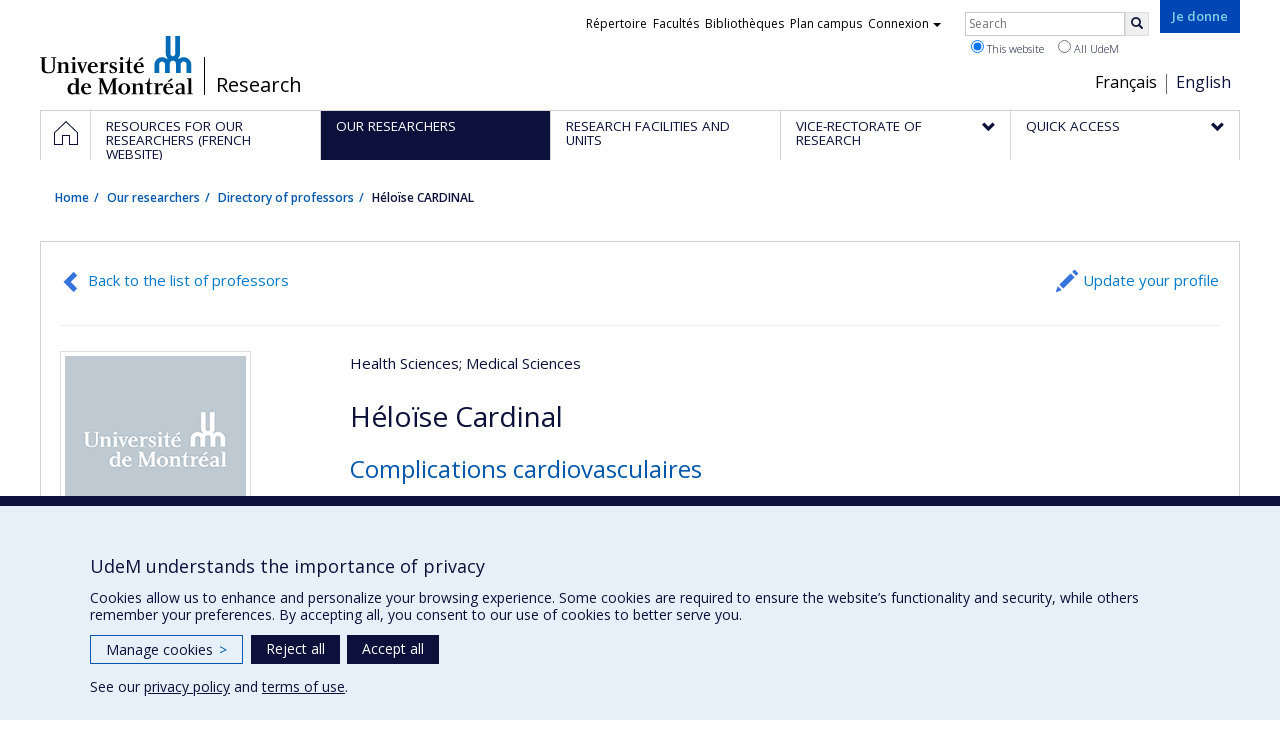

--- FILE ---
content_type: text/html; charset=utf-8
request_url: https://recherche.umontreal.ca/en/english/our-researchers/professors-directory/researcher/is/in16504/
body_size: 11074
content:
<!DOCTYPE html>
<html lang="en">
<head>
<meta http-equiv="X-UA-Compatible" content="IE=edge" />
<meta name="viewport" content="width=device-width, initial-scale=1" />
<link rel="apple-touch-icon" sizes="180x180" href="/apple-touch-icon.png">
<link rel="icon" type="image/png" sizes="32x32" href="/favicon-32x32.png">
<link rel="icon" type="image/png" sizes="16x16" href="/favicon-16x16.png">
<link rel="manifest" href="/site.webmanifest">
<link rel="mask-icon" href="/safari-pinned-tab.svg" color="#006bb6">

<meta charset="utf-8">
<!-- 
	This website is powered by TYPO3 - inspiring people to share!
	TYPO3 is a free open source Content Management Framework initially created by Kasper Skaarhoj and licensed under GNU/GPL.
	TYPO3 is copyright 1998-2019 of Kasper Skaarhoj. Extensions are copyright of their respective owners.
	Information and contribution at https://typo3.org/
-->



<title>Héloïse CARDINAL - La recherche - Université de Montréal</title>
<meta name="generator" content="TYPO3 CMS">
<meta name="robots" content="index,follow">
<meta name="google" content="notranslate">
<meta name="apple-mobile-web-app-capable" content="no">


<link rel="stylesheet" type="text/css" href="https://fonts.googleapis.com/css?family=Open+Sans:400,400italic,300italic,300,600,600italic,700,700italic,800,800italic&amp;subset=latin,latin-ext" media="all">
<link rel="stylesheet" type="text/css" href="/typo3temp/udemlessc/lessphp_acb593ec9efb1e1f6044d63c2fae2282f1ea7d9f.css?1732795810" media="all">
<link rel="stylesheet" type="text/css" href="/typo3temp/udemlessc/lessphp_6b23d5f906bd70310b9d42abb17e29c590c6be72.css?1676577972" media="all">
<link rel="stylesheet" type="text/css" href="/typo3conf/ext/udem_vendor/Resources/Public/fancybox-3.5.2/jquery.fancybox.min.css?1584034618" media="all">
<link rel="stylesheet" type="text/css" href="/typo3temp/udemlessc/lessphp_a844548a00dfbed276d65e92b0aed11a6d730f62.css?1676577972" media="all">
<link rel="stylesheet" type="text/css" href="/typo3temp/udemlessc/lessphp_86f9883e0e0ae5920802680f44f5c843556413d0.css?1676577972" media="all">
<link rel="stylesheet" type="text/css" href="/typo3temp/udemlessc/lessphp_b87de9c81e138db381dcb6d89cfe9f182387c3a9.css?1676577972" media="all">
<link rel="stylesheet" type="text/css" href="/typo3temp/assets/compressed/merged-5e77aeddd93dd6c9793851ab2de72111-3a34a98bdc02aaca6530d3e31e737261.css?1676577972" media="all">




<script src="/typo3conf/ext/udem_vendor/Resources/Public/underscore-1.8.3/underscore.min.js?1584034624" type="text/javascript"></script>
<script src="/typo3conf/ext/udem_vendor/Resources/Public/jquery-3.5.1/jquery.min.js?1604402777" type="text/javascript"></script>
<script src="/typo3temp/assets/compressed/merged-59071038be6fefd6305acfe279d5b796-5f19aba6b5663835dee6885531e3efd7.js?1661855556" type="text/javascript"></script>
<script src="/typo3conf/ext/udem_vendor/Resources/Public/bootstrap-3.3.7/js/bootstrap.min.js?1584034617" type="text/javascript"></script>
<script src="/typo3conf/ext/udem_vendor/Resources/Public/classList.js-1.2.20180112/classList.min.js?1584034618" type="text/javascript"></script>
<script src="/typo3conf/ext/udem_vendor/Resources/Public/h5o-js-0.11/outliner.min.js?1584034619" type="text/javascript"></script>
<script src="/typo3conf/ext/udem_bootstrap/Resources/Public/udem-bootstrap.js?1616668816" type="text/javascript"></script>
<script src="/typo3conf/ext/udem_bootstrap/Resources/Public/udem-bootstrap-video.js?1584034592" type="text/javascript"></script>
<script src="/typo3conf/ext/udem_bootstrap/Resources/Public/udem-gallerie.js?1589452388" type="text/javascript"></script>
<script src="/typo3conf/ext/udem_vendor/Resources/Public/fancybox-3.5.2/jquery.fancybox.min.js?1584034618" type="text/javascript"></script>
<script src="/typo3conf/ext/udem_bootstrap/Resources/Public/udem-social.js?1584034592" type="text/javascript"></script>
<script src="/typo3conf/ext/udem_bootstrap/Resources/Public/udem-instagram.js?1584034592" type="text/javascript"></script>
<script src="/typo3conf/ext/udem_bootstrap/Resources/Public/udem-alertes.js?1604402777" type="text/javascript"></script>
<script src="/typo3conf/ext/udem_vendor/Resources/Public/localforage-1.7.2/dist/localforage.min.js?1584034620" type="text/javascript"></script>
<script src="/typo3conf/ext/udem_profs/Resources/Public/udem-profs.js?1584034610" type="text/javascript"></script>
<script src="/typo3conf/ext/udem_sadvr/Resources/Public/udem-sadvr.js?1584034612" type="text/javascript"></script>
<script src="/typo3conf/ext/udem_vendor/Resources/Public/awesomplete-1.1.2/awesomplete.min.js?1584034616" type="text/javascript"></script>
<script src="/typo3conf/ext/udem_vitrine/Resources/Public/udem-vitrine.js?1604402777" type="text/javascript"></script>



<meta name="og:title" content="Researcher" /><meta name="og:url" content="https://recherche.umontreal.ca/en/english/our-researchers/professors-directory/researcher/is/in29222/" /><meta name="og:locale" content="en_CA" /><meta name="og:site_name" content="La recherche - Université de Montréal" />

</head>
<body>

    <div id="udem-urgence-bcrp" style="display:none;" data-udem-urgence-endpoint="https://urgence.umontreal.ca/urgence-udem.json"  data-udem-urgence-nocss></div>
    <script async src="https://urgence.umontreal.ca/typo3conf/ext/udem_urgence/Resources/Public/JavaScript/udem-urgence-bcrp.js"></script>
<a class="sr-only sr-only-focusable" href="#udem-primary-contents">Passer au contenu</a>


    


<header id="udem-header">
  <div class="container">

    <h1>
      <a href="https://www.umontreal.ca/" target="_blank" id="udem-header-logo">Université de Montréal</a>
      <span id="udem-header-logo-separator"></span>
      <small id="udem-header-title">
        <span class="sep">/</span>
        <a href="/en/accueil/">Research</a>
      </small>
    </h1>

    <a href="https://formulairereseau.umontreal.ca/site/Donation2?df_id=1560&amp;1560.donation=form1&amp;mfc_pref=T&amp;s_locale=fr_CA" title="Faire un don à l’Université de Montréal" target="_blank" class="udem-je-donne"><span>Je donne</span></a>

    <nav id="udem-phone-menu">
      
      <a class="udem-phone-menu-primary" href="#udem-primary-nav">
        <b><span></span><span></span><span></span></b>
        <span class="sr-only">Menu</span>
      </a>
      

      
      <a class="udem-phone-menu-search" href="#udem-search-menu">
        <span class="glyphicon glyphicon-search" title="Rechercher"></span>
        <span class="sr-only">Rechercher</span>
      </a>
      

      
      <a class="udem-phone-menu-links" href="#udem-links-menu">
        <span class="glyphicon glyphicon-bookmark"></span>
        <span class="sr-only">Liens UdeM</span>
      </a>
      

      
      <a class="udem-phone-menu-langs" href="#udem-langs-menu">
        <span class="glyphicon glyphicon-globe"></span>
        <span class="sr-only">Langues</span>
      </a>
      

      

      
    </nav>

    
        
      

    
    <nav id="udem-langs-menu">
      <h2 class="sr-only">Choix de la langue</h2>
      <ul class="nav">
        <li><a href="/en/accueil/" lang="fr">Français</a></li><li class="active"><a href="/en/english/home/" lang="en">English</a></li>
      </ul>
    </nav>
    

    
    <nav id="udem-links-menu">
      <h2 class="sr-only">Liens externes</h2>
      <ul class="nav"><li><a href="https://www.umontreal.ca/#udemwww-search-personne" target="_blank"><span>Répertoire</span></a></li><li><a href="https://www.umontreal.ca/facultes-et-ecoles/" target="_blank"><span>Facultés</span></a></li><li><a href="https://bib.umontreal.ca/" target="_blank"><span>Bibliothèques</span></a></li><li><a href="https://plancampus.umontreal.ca/" target="_blank"><span>Plan campus</span></a></li><li class="dropdown">
        <a href="#" class="dropdown-toggle" data-toggle="dropdown">Connexion<span class="caret"></span></a>
        <ul class="dropdown-menu" role="menu"><li><a href="https://monudem.umontreal.ca/" target="_blank"><span>Mon UdeM</span></a></li><li><a href="https://studium.umontreal.ca/" target="_blank"><span>StudiUM</span></a></li><li><a href="https://outlook.umontreal.ca/" target="_blank"><span>Mon courriel</span></a></li></ul>
      </li><li><a href="https://formulairereseau.umontreal.ca/site/Donation2?df_id=1560&amp;1560.donation=form1&amp;mfc_pref=T&amp;s_locale=fr_CA" title="Faire un don à l’Université de Montréal" target="_blank" class="udem-je-donne"><span>Give now</span></a></li></ul>
    </nav>
    


    
    <div id="udem-search-menu">
      <h2 class="sr-only">Rechercher</h2>
          <form method="get" action="https://google.com/cse" class="udem-search-form">

    <input type="hidden" name="cx" value="011926736769028447783:qlpu3so2kqq" />
    <input type="hidden" name="sa.x" value="23" />
    <input type="hidden" name="sa.y" value="10" />
    <input type="hidden" name="ie" value="UTF-8" />

    <div class="clearfix">
      <input type="text" name="q" value="" class="udem-search-input" placeholder="Search" />
      <button type="submit" class="udem-search-button" title="Rechercher" aria-label="Rechercher">
        <span class="glyphicon glyphicon-search"></span>
        <span class="sr-only sr-only-focusable">Search</span>
      </button>
    </div>

    <div class="clearfix">
      <label>
        <input type="radio" name="scope" value="recherche.umontreal.ca" checked="checked" />
        This website
      </label>
      <label>
        <input type="radio" name="scope" value="umontreal.ca" />
        All UdeM
      </label>
    </div>
  </form>
    </div>
    

  </div>
</header>

<div id="udem-primary-nav">
  <nav class="container">
    <h2 class="sr-only">Navigation principale</h2>
    <ul class="nav"><li class="home"><a href="/en/accueil/" title="Home"><span><svg xmlns="http://www.w3.org/2000/svg" viewBox="0 0 1024 1024" aria-hidden="true" focusable="false">
  <path d="m512 0L0 489.69V1024h384V640h256v384h384V489.69zm0 60.331l469.33 447.57v473.43H682.66v-384H341.33v384H42.66v-473.43z"></path>
</svg><span class="hidden-md hidden-lg">Accueil</span><span class="hidden-xs hidden-sm sr-only">Home</span></a></li><li><a href="/ressources-pour-les-equipes-de-recherche/" class="p39102"><span><span>Resources for our researchers (French website)</span></span></a></li><li class="active"><a href="/english/our-researchers/" class="p39374"><span><span>Our researchers</span></span></a></li><li><a href="/english/research-facilities-and-units/find-a-research-facility-or-unit/" class="p39154"><span><span>Research facilities and units</span></span></a></li><li class="has-sub"><a href="/english/vice-rectorate-of-research/mission/" class="p6088"><span><span>Vice-Rectorate of Research</span></span></a><ul class="sub-menu"><li><a href="/english/vice-rectorate-of-research/mission/"><span>Mission</span></a></li><li><a href="/english/vice-rectorate-of-research/the-team-of-vice-rectorate/"><span>The team of Vice-Rectorate</span></a></li><li><a href="/english/vice-rectorate-of-research/ten-sectors-of-excellence/"><span>Ten sectors of excellence</span></a></li><li><a href="/english/vice-rectorate-of-research/strategic-initiatives/"><span>Strategic Initiatives</span></a></li></ul></li><li class="has-sub"><a href="/english/quick-access/" class="p39155"><span><span>Quick access</span></span></a><ul class="sub-menu"><li><a href="/qui-fait-quoi/"><span>Staff directory (French website)</span></a></li><li><a href="/nous-trouver/"><span>Find us (French website)</span></a></li><li><a href="https://saml.authentification.umontreal.ca/my.policy" target="_blank"><span>Synchro recherche</span></a></li><li><a href="/compas/"><span>compas</span></a></li><li><a href="/english/quick-access/news/"><span>News</span></a></li></ul></li></ul>
  </nav>
</div>











<section class="main-bandeau">
    <div class="container">
        <div class="content-border"><!--TYPO3SEARCH_begin--><!--TYPO3SEARCH_end--></div>
    </div>
</section>


<section id="udem-primary-contents" class="main-section">
    <div class="container">
      
      <div id="udem-breadcrumb">

        

        <ul class="breadcrumb"><li class="home"><a href="/en/accueil/">Home</a></li><li><a href="/en/english/our-researchers/our-researchers/">Our researchers</a></li><li><a href="/en/english/our-researchers/professors-directory/">Directory of professors</a></li><li class="active">Héloïse CARDINAL</li></ul>
      </div>
      


    

    
        

            

            <div class="row">
              <div class="col-md-12">
                
                <section class="content-main"><!--TYPO3SEARCH_begin--><div id="c57091" class="csc-frame csc-frame-default CType-list list_type-tx_udemvitrine section_frame-101">
<div class="udemvitrine-show-professeur">

  <div class="udemvitrine-header-links">
    <a href="/en/english/our-researchers/professors-directory/" class="udemvitrine-backto-search btn btn-link" data-udemvitrine-kernel="professeur">Back to the list of professors</a>
          <a class="linkto-edition-professeur btn btn-link" href="https://www.recherche.umontreal.ca/vitrine/saisieProfil/chercheurDashboard?chercheurID=2925" title="Update your profile">Update your profile</a>
        <hr/>
  </div>


<div class="carte-visite">

<div class="visuelOfficiel">
      <img class="img-thumbnail" src="/typo3conf/ext/udem_vitrine/Resources/Public/Images/image-generique.png" />
  </div>





  <div class="secteursRecherche">
    <span>Health Sciences</span><span>; Medical Sciences</span>  </div>


<h1>Héloïse Cardinal</h1>


  <h2 class="phrasesCles">
        <span>Complications cardiovasculaires</span>
      </h2>



  <div class="affiliations">
    <dl>
                  <dt class="fonction">Professeure titulaire de clinique</dt>
        <dd class="uniteAdministrative">
            <p>Faculté de médecine - Département de médecine</p>
                                    <p><a href="tel:"></a></p>
            
                        <p><a href="mailto:heloise.cardinal@umontreal.ca">heloise.cardinal@umontreal.ca</a></p>
                    </dd>
              </dl>
  </div>






  <div class="courriels">
        Secondary email:
              <span>
        <a href="mailto:heloise.cardinal.chum@ssss.gouv.qc.ca">heloise.cardinal.chum@ssss.gouv.qc.ca</a>
        <span class="cat">(Personnel)</span>
      </span>
        </ul>
  </div>


  <ul class="udemvitrine-presence-web">
        <li><a href="https://deptmed.umontreal.ca/departement/les-professeurs/profil/cardinal-heloise/in16504/"
           title="Page professionnelle (faculté,département,école)"
           data-idcategorie="13">Page professionnelle (faculté,département,école)</a>
    </li>
        <li><a href="https://www.chumontreal.qc.ca/crchum/chercheurs/heloise-cardinal"
           title="Site web de l’unité de recherche"
           data-idcategorie="14">Site web de l’unité de recherche</a>
    </li>
      </ul>

</div>




<div class="udemvitrine-tabs">

  <div class="row">
    <div class="col-md-8">
      <div class="tab-content">

        <div id="udemvitrine-show-professeurs-portrait-tab-57091">
          
<h1>Profile</h1>



<div class="udemvitrine-accordeon">
  <h2 class="expanded">Biography</h2>
  <div class="collapse in">
        <div><p>La Dre Héloïse Cardinal a effectué sa formation prédoctorale à l’Université de Sherbrooke. Elle a complété sa formation en néphrologie à l’Université de Montréal et par la suite une maîtrise et un doctorat en épidémiologie et biostatistique à.l’Université McGill. Dre Cardinal s’intéresse aux biomarqueurs d’insulte vasculaire et à leur utilité clinique en néphrologie et en transplantation. Elle a participé activement à la caractérisation des anticorps anti-LG3 et à l’étude de leur rôle chez les patients greffés. Elle s’attarde maintenant à caractériser l’utilité clinique des anti-LG3 en post-greffe rénale et à mieux comprendre les facteurs permissifs de l’impact des anti-LG3 sur les vaisseaux sanguins. Outre la chaire, son programme de recherche est supporté par le Fonds de recherche du Québec – santé, la Fondation canadienne du rein et le Centre de recherche du CHUM.</p></div>
      </div>
</div>






<div class="udemvitrine-accordeon">
  <h2 class="expanded">For more information…</h2>
  <div class="collapse in">
    <ul>
          <li>
        <a href="https://ici.radio-canada.ca/ohdio/premiere/emissions/les-annees-lumiere/episodes/382527/audio-fil-du-dimanche-4-juin-2017/8">04-06-2017 La distributrice d&#039;organe</a>
        <div></div>
      </li>
          <li>
        <a href="https://quartierlibre.ca/lia-pour-ameliorer-ses-chances/">01-06-2018 L&#039;IA pour améliorer ses chances</a>
        <div></div>
      </li>
        </ul>
  </div>
</div>
        </div>

        <div id="udemvitrine-show-professeurs-affiliations-tab-57091">
          
<h1>Affiliations and responsabilities</h1>


<div class="udemvitrine-accordeon">
  <h2 class="expanded">Research affiliations</h2>
  <div class="collapse in" aria-expanded="true">
        <h3>Research units</h3>
            <h4>Membre</h4>
      <ul>
              <li>
                <a href="https://recherche.umontreal.ca/nos-chercheurs/repertoire-des-unites-de-recherche/unite/is/ur13630/"><b>CRCHUM</b> — Centre de recherche du Centre hospitalier de l’Université de Montréal</a>
      </li>
              <li>
                <a href="https://recherche.umontreal.ca/nos-chercheurs/repertoire-des-unites-de-recherche/unite/is/ur13925/">Chaire Shire en néphrologie, transplantation et régénération rénales de l&#039;Université de Montréal</a>
      </li>
              </ul>
          
    
    
  </div>
</div>






        </div>

        <div id="udemvitrine-show-professeurs-enseignement-tab-57091">
          
<h1>
    Teaching and supervision
    </h1>







<div class="udemvitrine-accordeon">
  <h2 class="expanded">Student supervision</h2>
  <div class="collapse in" aria-expanded="true">

    
        <h3>Theses and dissertation supervision (Papyrus Institutional Repository)</h3>
    <div class="udemvitrine-simplelist">
            <div>
          <div class="date">
            2021
            
          </div>
          <h4>
            <a href="http://hdl.handle.net/1866/26320" target="blank">Characterization of microvascular stress and cell death responses triggered by renal ischemia-reperfusion injury and their roles in progressive fibrosis</a>
          </h4>
          <div class="contenu">
                        <div><strong>Graduate :</strong> Lan, Shanshan<br /><strong>Cycle :</strong>  Doctoral<br /><strong>Grade :</strong> Ph. D.</div>
                      </div>
      </div>
            <div>
          <div class="date">
            2018
            
          </div>
          <h4>
            <a href="http://hdl.handle.net/1866/20238" target="blank">Signification de la mort cellulaire dans l’insuffisance rénale aiguë et la fibrose causée par ischémie-reperfusion</a>
          </h4>
          <div class="contenu">
                        <div><strong>Graduate :</strong> Yang, Bing<br /><strong>Cycle :</strong>  Doctoral<br /><strong>Grade :</strong> Ph. D.</div>
                      </div>
      </div>
          </div>
    

    

    

    
  </div>
</div>









        </div>

        <div id="udemvitrine-show-professeurs-projets-tab-57091">
          
<h1>Projects</h1>


  
<div class="udemvitrine-accordeon">
  <h2 class="expanded">
          Research projects
      </h2>

  <div class="collapse in" aria-expanded="true">
    <div class="udemvitrine-simplelist">

            <div>
        <div class="date">
          2022
           - 2029
        </div>
        <h3>The molecular heritage of vascular injury: Apoptotic exosomes as drivers of renal inflammation and dysfunction</h3>

        
        
                <div class="udemvitrine-projet-organismes-financement">
          <span>Funding sources:</span>
                      
            IRSC/Instituts de recherche en santé du Canada
                  </div>
        <div class="udemvitrine-projet-programmes-financement">
          <span>Grant programs:</span>
                      
            PVXXXXXX-(PJT) Subvention Projet
                  </div>
        
        
        
        
      </div>
            <div>
        <div class="date">
          2022
           - 2028
        </div>
        <h3>Impact of vascular injury derived exosomes on Lupus Nephritis</h3>

                <div class="udemvitrine-projet-chercheur-principal">
          <span>Lead researcher :</span>
                      
                          <a href="/en/english/our-researchers/professors-directory/researcher/is/in31940/">Mélanie Dieudé</a>
                              </div>
        
                <div class="udemvitrine-projet-co-chercheur">
          <span>Co-researchers :</span>
                      
                          <span>Héloïse Cardinal</span>
                                  , 
                          <a href="/en/english/our-researchers/professors-directory/researcher/">Paul Fortin</a>
                                  , 
                          <a href="/en/english/our-researchers/professors-directory/researcher/">Éric Boilard</a>
                              </div>
        
                <div class="udemvitrine-projet-organismes-financement">
          <span>Funding sources:</span>
                      
            IRSC/Instituts de recherche en santé du Canada
                  </div>
        <div class="udemvitrine-projet-programmes-financement">
          <span>Grant programs:</span>
                      
            PVXXXXXX-(PJT) Subvention Projet
                  </div>
        
        
        
        
      </div>
            <div>
        <div class="date">
          2023
           - 2026
        </div>
        <h3>Intégrer la caractérisation de biomarqueurs et l&#039;intelligence artificielle à la prise de décision clinique en transplantation rénale</h3>

                <div class="udemvitrine-projet-chercheur-principal">
          <span>Lead researcher :</span>
                      
                          <span>Héloïse Cardinal</span>
                              </div>
        
        
                <div class="udemvitrine-projet-organismes-financement">
          <span>Funding sources:</span>
                      
            FRQS/Fonds de recherche du Québec - Santé (FRSQ)
                  </div>
        <div class="udemvitrine-projet-programmes-financement">
          <span>Grant programs:</span>
                      
            PVXXXXXX-Bourse de chercheur-boursier clinicien : Senior
                  </div>
        
        
        
        
      </div>
            <div>
        <div class="date">
          2021
           - 2024
        </div>
        <h3>Calcineurin Inhibitor in NEuRoloGically deceased donors to decrease kidney delaYed graft function trial (CINERGY) - Vanguard.</h3>

        
        
                <div class="udemvitrine-projet-organismes-financement">
          <span>Funding sources:</span>
                      
            IRSC/Instituts de recherche en santé du Canada
                  </div>
        <div class="udemvitrine-projet-programmes-financement">
          <span>Grant programs:</span>
                      
            PVXXXXXX-(PJT) Subvention Projet
                  </div>
        
        
        
        
      </div>
            <div>
        <div class="date">
          2018
           - 2024
        </div>
        <h3>Characterization of endothelial cell death biomarkers for better prediction and prevention of renal fibrosis triggered by acute kidney injury</h3>

                <div class="udemvitrine-projet-chercheur-principal">
          <span>Lead researcher :</span>
                      
                          <a href="/en/english/our-researchers/professors-directory/researcher/is/in14906/">Marie-Josée Hébert</a>
                                  , 
                          <span>Héloïse Cardinal</span>
                              </div>
        
                <div class="udemvitrine-projet-co-chercheur">
          <span>Co-researchers :</span>
                      
                          <a href="/en/english/our-researchers/professors-directory/researcher/is/in14825/">Pierre Thibault</a>
                                  , 
                          <a href="/en/english/our-researchers/professors-directory/researcher/">Antony Jevnikar</a>
                                  , 
                          <a href="/en/english/our-researchers/professors-directory/researcher/">Zhuxu Zhang</a>
                              </div>
        
                <div class="udemvitrine-projet-organismes-financement">
          <span>Funding sources:</span>
                      
            IRSC/Instituts de recherche en santé du Canada
                  </div>
        <div class="udemvitrine-projet-programmes-financement">
          <span>Grant programs:</span>
                      
            PVXXXXXX-(PJT) Subvention Projet
                  </div>
        
        
        
        
      </div>
            <div>
        <div class="date">
          2016
           - 2023
        </div>
        <h3>The molecular heritage of vascular injury: Roles in rejection and renal failure</h3>

                <div class="udemvitrine-projet-chercheur-principal">
          <span>Lead researcher :</span>
                      
                          <a href="/en/english/our-researchers/professors-directory/researcher/is/in14906/">Marie-Josée Hébert</a>
                              </div>
        
                <div class="udemvitrine-projet-co-chercheur">
          <span>Co-researchers :</span>
                      
                          <a href="/en/english/our-researchers/professors-directory/researcher/is/in13879/">François Madore</a>
                                  , 
                          <a href="/en/english/our-researchers/professors-directory/researcher/is/in14825/">Pierre Thibault</a>
                                  , 
                          <span>Héloïse Cardinal</span>
                              </div>
        
                <div class="udemvitrine-projet-organismes-financement">
          <span>Funding sources:</span>
                      
            IRSC/Instituts de recherche en santé du Canada
                  </div>
        <div class="udemvitrine-projet-programmes-financement">
          <span>Grant programs:</span>
                      
            PVXXXXXX-(PJT) Subvention Projet
                  </div>
        
        
        
        
      </div>
            <div>
        <div class="date">
          2019
           - 2022
        </div>
        <h3>Age-dependent sex differences in graft and patient outcomes among solid organ transplant recipients</h3>

                <div class="udemvitrine-projet-chercheur-principal">
          <span>Lead researcher :</span>
                      
                          <span>Héloïse Cardinal</span>
                              </div>
        
                <div class="udemvitrine-projet-co-chercheur">
          <span>Co-researchers :</span>
                      
                          <a href="/en/english/our-researchers/professors-directory/researcher/">Bethany Joy Foster</a>
                              </div>
        
                <div class="udemvitrine-projet-organismes-financement">
          <span>Funding sources:</span>
                      
            IRSC/Instituts de recherche en santé du Canada
                  </div>
        <div class="udemvitrine-projet-programmes-financement">
          <span>Grant programs:</span>
                      
            PVXXXXXX-(PJT) Subvention Projet
                  </div>
        
        
        
        
      </div>
            <div>
        <div class="date">
          2019
           - 2022
        </div>
        <h3>Améliorer la fonction et la survie des greffes rénales par la caractérisation de biomarqueurs de dommage vasculaire et le développement d&#039;aides décisionnelles</h3>

                <div class="udemvitrine-projet-chercheur-principal">
          <span>Lead researcher :</span>
                      
                          <span>Héloïse Cardinal</span>
                              </div>
        
        
                <div class="udemvitrine-projet-organismes-financement">
          <span>Funding sources:</span>
                      
            FRQS/Fonds de recherche du Québec - Santé (FRSQ)
                  </div>
        <div class="udemvitrine-projet-programmes-financement">
          <span>Grant programs:</span>
                      
            PVXXXXXX-Bourse de chercheur-boursier clinicien : Junior 2
                  </div>
        
        
        
        
      </div>
            <div>
        <div class="date">
          2019
           - 2021
        </div>
        <h3>Early detection of potential organ donors using machine learning algorithms compared to traditional epidemiological approaches: Phase 1 of the COMPASS Network.</h3>

                <div class="udemvitrine-projet-chercheur-principal">
          <span>Lead researcher :</span>
                      
                          <a href="/en/english/our-researchers/professors-directory/researcher/is/in30850/">Michaël Chassé</a>
                              </div>
        
                <div class="udemvitrine-projet-co-chercheur">
          <span>Co-researchers :</span>
                      
                          <a href="/en/english/our-researchers/professors-directory/researcher/is/in15276/">Marie-Chantal Fortin</a>
                                  , 
                          <span>Héloïse Cardinal</span>
                                  , 
                          <a href="/en/english/our-researchers/professors-directory/researcher/">Frédérick D&#039;Aragon</a>
                                  , 
                          <a href="/en/english/our-researchers/professors-directory/researcher/">Maureen Ora Meade</a>
                              </div>
        
                <div class="udemvitrine-projet-organismes-financement">
          <span>Funding sources:</span>
                      
            IRSC/Instituts de recherche en santé du Canada
                  </div>
        <div class="udemvitrine-projet-programmes-financement">
          <span>Grant programs:</span>
                      
            PVXXXXXX-Partenariats nationaux - IRSC/FRQS transplantation
                  </div>
        
        
        
        
      </div>
            <div>
        <div class="date">
          2016
           - 2021
        </div>
        <h3>The molecular heritage of vascular injury: Roles in rejection and renal failure</h3>

        
                <div class="udemvitrine-projet-co-chercheur">
          <span>Co-researchers :</span>
                      
                          <a href="/en/english/our-researchers/professors-directory/researcher/is/in13879/">François Madore</a>
                                  , 
                          <a href="/en/english/our-researchers/professors-directory/researcher/is/in14825/">Pierre Thibault</a>
                                  , 
                          <a href="/en/english/our-researchers/professors-directory/researcher/is/in14906/">Marie-Josée Hébert</a>
                                  , 
                          <span>Héloïse Cardinal</span>
                              </div>
        
                <div class="udemvitrine-projet-organismes-financement">
          <span>Funding sources:</span>
                      
            IRSC/Instituts de recherche en santé du Canada
                  </div>
        <div class="udemvitrine-projet-programmes-financement">
          <span>Grant programs:</span>
                      
            PVXXXXXX-(PJT) Subvention Projet
                  </div>
        
        
        
        
      </div>
            <div>
        <div class="date">
          2018
           - 2019
        </div>
        <h3>Data-driven Transplantation Science</h3>

                <div class="udemvitrine-projet-chercheur-principal">
          <span>Lead researcher :</span>
                      
                          <a href="/en/english/our-researchers/professors-directory/researcher/is/in13599/">Yoshua Bengio</a>
                              </div>
        
                <div class="udemvitrine-projet-co-chercheur">
          <span>Co-researchers :</span>
                      
                          <span>Héloïse Cardinal</span>
                                  , 
                          <a href="/en/english/our-researchers/professors-directory/researcher/">Andrea Lodi</a>
                              </div>
        
                <div class="udemvitrine-projet-organismes-financement">
          <span>Funding sources:</span>
                      
            SPIIE/Secrétariat des programmes interorganismes à l’intention des établissements
                  </div>
        <div class="udemvitrine-projet-programmes-financement">
          <span>Grant programs:</span>
                      
            PVXXXXXX-Fonds d&#039;excellence en recherche Apogée Canada/Projet de recherche
                  </div>
        
        
        
        
      </div>
            <div>
        <div class="date">
          2016
           - 2018
        </div>
        <h3>The canadian National Transplant Research Program : Increasing donation and improving transplantation outcomes</h3>

                <div class="udemvitrine-projet-chercheur-principal">
          <span>Lead researcher :</span>
                      
                          <a href="/en/english/our-researchers/professors-directory/researcher/">Lori J. West</a>
                              </div>
        
                <div class="udemvitrine-projet-co-chercheur">
          <span>Co-researchers :</span>
                      
                          <a href="/en/english/our-researchers/professors-directory/researcher/is/in13587/">Claude Perreault</a>
                                  , 
                          <a href="/en/english/our-researchers/professors-directory/researcher/is/in13890/">Denis-Claude Roy</a>
                                  , 
                          <a href="/en/english/our-researchers/professors-directory/researcher/is/in13921/">Yves Berthiaume</a>
                                  , 
                          <a href="/en/english/our-researchers/professors-directory/researcher/is/in14527/">Michel White</a>
                                  , 
                          <a href="/en/english/our-researchers/professors-directory/researcher/is/in14823/">Shijie Qi</a>
                                  , 
                          <a href="/en/english/our-researchers/professors-directory/researcher/is/in14825/">Pierre Thibault</a>
                                  , 
                          <a href="/en/english/our-researchers/professors-directory/researcher/is/in15208/">Jean-François Cailhier</a>
                                  , 
                          <a href="/en/english/our-researchers/professors-directory/researcher/is/in15276/">Marie-Chantal Fortin</a>
                                  , 
                          <a href="/en/english/our-researchers/professors-directory/researcher/is/in15298/">Elie Haddad</a>
                                  , 
                          <a href="/en/english/our-researchers/professors-directory/researcher/is/in15353/">Sébastien Lemieux</a>
                                  , 
                          <span>Héloïse Cardinal</span>
                                  , 
                          <a href="/en/english/our-researchers/professors-directory/researcher/is/in16541/">Lynne Sénécal</a>
                                  , 
                          <a href="/en/english/our-researchers/professors-directory/researcher/is/in16588/">Silvy Lachance</a>
                                  , 
                          <a href="/en/english/our-researchers/professors-directory/researcher/is/in17746/">Catherine Litalien</a>
                              </div>
        
                <div class="udemvitrine-projet-organismes-financement">
          <span>Funding sources:</span>
                      
            IRSC/Instituts de recherche en santé du Canada
                  </div>
        <div class="udemvitrine-projet-programmes-financement">
          <span>Grant programs:</span>
                      
            PVXXXXXX-Partenariats nationaux - IRSC/FRQS transplantation
                  </div>
        
        
        
        
      </div>
            <div>
        <div class="date">
          2016
           - 2018
        </div>
        <h3>The renal growth hormone-releasing hormone receptor in human and rat models of ischemia-reperfusion injury : evaluation as a potential marker of renal injury and target for renal protection.</h3>

                <div class="udemvitrine-projet-chercheur-principal">
          <span>Lead researcher :</span>
                      
                          <a href="/en/english/our-researchers/professors-directory/researcher/is/in14041/">Pierrette Gaudreau</a>
                              </div>
        
                <div class="udemvitrine-projet-co-chercheur">
          <span>Co-researchers :</span>
                      
                          <a href="/en/english/our-researchers/professors-directory/researcher/is/in14906/">Marie-Josée Hébert</a>
                                  , 
                          <span>Héloïse Cardinal</span>
                              </div>
        
                <div class="udemvitrine-projet-organismes-financement">
          <span>Funding sources:</span>
                      
            Fondation du CHUM/Fondation du Centre hospitalier de l&#039;Université de Montréal  (CHUM)
                  </div>
        <div class="udemvitrine-projet-programmes-financement">
          <span>Grant programs:</span>
                      
            
                  </div>
        
        
        
        
      </div>
            <div>
        <div class="date">
          2016
           - 2018
        </div>
        <h3>Are Anti-LG3 Anitbodies Predictive Biomarkers of Severity and Effectors of Microvascular Damage in Kidney Transplant Recipients with Delayed Graft Function?</h3>

                <div class="udemvitrine-projet-chercheur-principal">
          <span>Lead researcher :</span>
                      
                          <span>Héloïse Cardinal</span>
                              </div>
        
        
                <div class="udemvitrine-projet-organismes-financement">
          <span>Funding sources:</span>
                      
            Fondation canadienne du rein
                  </div>
        <div class="udemvitrine-projet-programmes-financement">
          <span>Grant programs:</span>
                      
            PVX11691-Subvention de soutien à la recherche biomédicale
                  </div>
        
        
        
        
      </div>
            <div>
        <div class="date">
          2014
           - 2018
        </div>
        <h3>ROLE DES AUTO-ANTICORPS CONTRE LE FRAGMENT LG3 DU PERLECAN DANS L&#039;INSULTE VASCULAIRE LORS DU REJET DE L&#039;ALLOGREFFE RENALE</h3>

                <div class="udemvitrine-projet-chercheur-principal">
          <span>Lead researcher :</span>
                      
                          <span>Héloïse Cardinal</span>
                              </div>
        
        
                <div class="udemvitrine-projet-organismes-financement">
          <span>Funding sources:</span>
                      
            FRQS/Fonds de recherche du Québec - Santé (FRSQ)
                  </div>
        <div class="udemvitrine-projet-programmes-financement">
          <span>Grant programs:</span>
                      
            PVXXXXXX-Bourse de chercheur-boursier clinicien : Junior 1
                  </div>
        
        
        
        
      </div>
            <div>
        <div class="date">
          2014
           - 2017
        </div>
        <h3>Rôle des auto-anticorps contre le fragment LG3 du perlecan dans l&#039;insulte vasculaire lors du rejet de l&#039;allogreffe rénale.</h3>

                <div class="udemvitrine-projet-chercheur-principal">
          <span>Lead researcher :</span>
                      
                          <span>Héloïse Cardinal</span>
                              </div>
        
        
                <div class="udemvitrine-projet-organismes-financement">
          <span>Funding sources:</span>
                      
            FRQS/Fonds de recherche du Québec - Santé (FRSQ)
                  </div>
        <div class="udemvitrine-projet-programmes-financement">
          <span>Grant programs:</span>
                      
            PVXXXXXX-Établissement de jeunes chercheurs Juniors 1
                  </div>
        
        
        
        
      </div>
            <div>
        <div class="date">
          2014
           - 2016
        </div>
        <h3>The clinical usefulness of anti-LG3 antibody measurement in kidney transplant candidates and recipients</h3>

                <div class="udemvitrine-projet-chercheur-principal">
          <span>Lead researcher :</span>
                      
                          <span>Héloïse Cardinal</span>
                              </div>
        
        
                <div class="udemvitrine-projet-organismes-financement">
          <span>Funding sources:</span>
                      
            Fondation canadienne du rein
                  </div>
        <div class="udemvitrine-projet-programmes-financement">
          <span>Grant programs:</span>
                      
            PVX11691-Subvention de soutien à la recherche biomédicale
                  </div>
        
        
        
        
      </div>
            <div>
        <div class="date">
          2014
           - 2015
        </div>
        <h3>Étude pilote d&#039;une apporche centrée sur le patient afin de diminuer les facteurs de risque de maladie cardiovasculaire après la transplantation rénale</h3>

                <div class="udemvitrine-projet-chercheur-principal">
          <span>Lead researcher :</span>
                      
                          <a href="/en/english/our-researchers/professors-directory/researcher/is/in15276/">Marie-Chantal Fortin</a>
                              </div>
        
                <div class="udemvitrine-projet-co-chercheur">
          <span>Co-researchers :</span>
                      
                          <a href="/en/english/our-researchers/professors-directory/researcher/is/in15074/">Lyne Lalonde</a>
                                  , 
                          <span>Héloïse Cardinal</span>
                              </div>
        
                <div class="udemvitrine-projet-organismes-financement">
          <span>Funding sources:</span>
                      
            Fondation du CHUM/Fondation du Centre hospitalier de l&#039;Université de Montréal  (CHUM)
                  </div>
        <div class="udemvitrine-projet-programmes-financement">
          <span>Grant programs:</span>
                      
            
                  </div>
        
        
        
        
      </div>
            <div>
        <div class="date">
          2014
           - 2015
        </div>
        <h3>ARE BIOMARKERS OF ENDOTHELIAL APOPTOSIS ASSOCIATED WITH VASCULAR INVOLVEMENT AND PROGNOSIS IN ACUTE KIDNEY GRAFT REJECTION</h3>

                <div class="udemvitrine-projet-chercheur-principal">
          <span>Lead researcher :</span>
                      
                          <span>Héloïse Cardinal</span>
                              </div>
        
        
                <div class="udemvitrine-projet-organismes-financement">
          <span>Funding sources:</span>
                      
            KRESCENT Program The Kidney Foundation of Canada
                  </div>
        <div class="udemvitrine-projet-programmes-financement">
          <span>Grant programs:</span>
                      
            
                  </div>
        
        
        
        
      </div>
            <div>
        <div class="date">
          2012
           - 2014
        </div>
        <h3>FOND DE DEMARRAGE CHUM</h3>

                <div class="udemvitrine-projet-chercheur-principal">
          <span>Lead researcher :</span>
                      
                          <span>Héloïse Cardinal</span>
                              </div>
        
        
                <div class="udemvitrine-projet-organismes-financement">
          <span>Funding sources:</span>
                      
            CHUM/Centre hospitalier de l&#039;Université de Montréal
                  </div>
        <div class="udemvitrine-projet-programmes-financement">
          <span>Grant programs:</span>
                      
            
                  </div>
        
        
        
        
      </div>
            <div>
        <div class="date">
          2013
          
        </div>
        <h3>FONDS DE DEMARRAGE CRCHUM</h3>

                <div class="udemvitrine-projet-chercheur-principal">
          <span>Lead researcher :</span>
                      
                          <span>Héloïse Cardinal</span>
                              </div>
        
        
                <div class="udemvitrine-projet-organismes-financement">
          <span>Funding sources:</span>
                      
            CHUM/Centre hospitalier de l&#039;Université de Montréal
                  </div>
        <div class="udemvitrine-projet-programmes-financement">
          <span>Grant programs:</span>
                      
            
                  </div>
        
        
        
        
      </div>
      
    </div>
  </div>
</div>

            </div>

        <div id="udemvitrine-show-professeurs-valorisation-tab-57091">
          
<h1>Outreach</h1>





                    </div>

        <div id="udemvitrine-show-professeurs-publications-tab-57091">
          
<h1>Publications and presentations</h1>


        </div>

      </div>
    </div>

    <div class="col-md-4" style="background: #ddd;">

      
<div class="disciplines">
  <h2>Disciplines</h2>
  <ul>
        <li>Nephrology</li>
        <li>Epidemiology and Biostatistics</li>
      </ul>
</div>

<div class="motsCles">
  <h2>Areas of expertise</h2>
  <ul>
        <li>Organ Transplantation</li>
        <li>Transplantation and Graft Rejection</li>
        <li>Renal System</li>
        <li>Biomarkers</li>
        <li>Clinical medicine</li>
        <li>Clinical practice</li>
      </ul>
</div>

    </div>
  </div>
</div>

</div>
</div><!--TYPO3SEARCH_end--></section>
              </div>
            </div>

          
      
  

  

    </div>
</section>




<footer id="udem-footer">

  
  <div class="udem-footer-sitemap">
    <div class="container">
      <ul class="row nav"><li class="col-md-2"><a href="/en/ressources-pour-les-equipes-de-recherche/">Resources for our researchers (French website)</a></li><li class="col-md-2"><a href="/en/english/our-researchers/our-researchers/">Our researchers</a></li><li class="col-md-2"><a href="/en/english/find-a-research-facility-or-unit/">Research facilities and units</a></li><li class="col-md-2"><a href="/en/english/vice-rectorate-of-research/mission/">Vice-Rectorate of Research</a><ul class="nav"><li><a href="/en/english/vice-rectorate-of-research/mission/">Mission</a></li><li><a href="/en/english/vice-rectorate-of-research/the-team-of-vice-rectorate/">The team of Vice-Rectorate</a></li><li><a href="/en/english/vice-rectorate-of-research/ten-sectors-of-excellence/">Ten sectors of excellence</a></li><li><a href="/en/english/initiatives-strategiques/">Strategic Initiatives</a></li></ul></li><li class="col-md-2"><a href="/en/english/quick-access/">Quick access</a><ul class="nav"><li><a href="/en/qui-fait-quoi/">Staff directory (French website)</a></li><li><a href="/en/nous-trouver/">Find us (French website)</a></li><li><a href="https://saml.authentification.umontreal.ca/my.policy" target="_blank">Synchro recherche</a></li><li><a href="/en/compas/">compas</a></li><li><a href="/en/english/quick-access/news/">News</a></li></ul></li></ul>
    </div>
  </div>

  

  <div class="udem-footer-contents">
    <div class="container">
      <h3>Research</h3><div class="row"><div class="col-md-3"><div id="c41488" class="csc-frame csc-frame-default CType-text"><div class="csc-text-text"><p class="bodytext">Université de Montréal<br />PO Box 6128, Centre-ville Station<br />Montréal, Québec, Canada<br />H3C 3J7<br /><br />Phone : 514 343-6111, #38492<br />E-mail : <a href="mailto:recherche@umontreal.ca">recherche@umontreal.ca</a></p></div></div></div><div class="col-md-3"><div id="c41489" class="csc-frame csc-frame-default CType-text"><div class="csc-text-text"><p class="bodytext"><a class="chevron-right-before" href="/en/qui-fait-quoi/">Who does what?</a> </p>
<p class="bodytext"><a class="chevron-right-before" href="/en/nous-trouver/">Find us</a></p>
<p class="bodytext"><a class="chevron-right-before" href="/en/english/sitemap/">Site map</a></p>
<p class="bodytext"><a class="chevron-right-before" href="/en/english/accessibility/">Accessibility</a></p></div></div></div><div class="col-md-3"><div id="c60923" class="csc-frame csc-frame-default CType-textpic"><div class="csc-textpic-text"><div class="csc-text-text"><p class="text-right"><a href="http://u15.ca/" target="_blank"><img title="Group of Canadian Research Universities" src="/fileadmin/recherche/documents/user_upload_ancien/La_recherche_a_UdeM/Photos/BoitesAccueil/logo-u15_petit.png" alt="Group of Canadian Research Universities" width="53" height="45" style="margin-right: 20px;" /></a></p></div></div></div></div><div class="col-md-3"><div id="c60924" class="csc-frame csc-frame-default CType-textpic"><div class="csc-textpic-text"><div class="csc-text-text"><p class="bodytext"><a href="http://researchimpact.ca/" target="_blank"><img title="Research Impact Canada" src="/fileadmin/recherche/documents/user_upload_ancien/La_recherche_a_UdeM/Photos/BoitesAccueil/logo_RIC-RIRC.png" alt="Research Impact Canada" width="274" height="51" style="" /></a></p></div></div></div></div></div>
    </div>
  </div>

  <div class="udem-footer-tail">
    <div class="container">
      <div><a href="https://secretariatgeneral.umontreal.ca/en/protection-et-acces-a-linformation/complement-dinformation-sur-la-confidentialite/" title="View additional privacy information" target="_blank">Privacy</a><a href="https://secretariatgeneral.umontreal.ca/en/protection-et-acces-a-linformation/conditions-dutilisation-des-plateformes-web/" title="View the terms of use for web platforms" target="_blank">Terms of use</a>  <div id="udem_cookie_consent_toggle"></div></div><a href="https://www.umontreal.ca/en/" title="Université de Montréal" class="udem-footer-logo">Université de Montréal</a>
    </div>
  </div>

</footer>






<script>    function moveYouTubeSrc(consentGiven = false) {
        // Select all iframe elements on the page
        const iframes = document.querySelectorAll('iframe');
        // console.log('moveYouTubeSrc consentGiven)', consentGiven);
        // console.log('moveYouTubeSrc iframes)', iframes);
        // Loop through each iframe
        iframes.forEach((iframe) => {
            // Check if the iframe is a YouTube video
            if (!consentGiven) {
              if (iframe.src) {
                iframe.dataset.src = iframe.src;
                iframe.removeAttribute('src');
              }
            } else {
                // console.log('Move the data-src attribute back to src');
                // Move the data-src attribute back to src
                const dataSrc = iframe.dataset.src;
                if (dataSrc) {
                    iframe.src = dataSrc;
                    iframe.removeAttribute('data-src');
                }
            }
        });
    }
    // Hide YT videos so they can't be played until consent is granted
    window.addEventListener('DOMContentLoaded', () => {
        // Call the function to move YouTube iframe src attributes to data-src attributes
        moveYouTubeSrc(false);
    });        // Define dataLayer and the gtag function.
        window.dataLayer = window.dataLayer || [];
        function gtag(){dataLayer.push(arguments);}

        // Default ad_storage to 'denied'.
        gtag('consent', 'default', {
          'ad_storage': 'denied',
          'analytics_storage': 'denied',
          'functionality_storage': 'denied',
          'ad_user_data' : 'denied',
          'ad_personalization' : 'denied',
        });
          
       // Revoke YT permission
       moveYouTubeSrc(false);         (function(w,d,s,l,i){w[l]=w[l]||[];w[l].push({'gtm.start':
      new Date().getTime(),event:'gtm.js'});var f=d.getElementsByTagName(s)[0],
      j=d.createElement(s),dl=l!='dataLayer'?'&l='+l:'';j.async=true;j.src=
      'https://www.googletagmanager.com/gtm.js?id='+i+dl;f.parentNode.insertBefore(j,f);
      })(window,document,'script','dataLayer','GTM-59WZNRC');      (function(w,d,s,l,i){w[l]=w[l]||[];w[l].push({'gtm.start':
      new Date().getTime(),event:'gtm.js'});var f=d.getElementsByTagName(s)[0],
      j=d.createElement(s),dl=l!='dataLayer'?'&l='+l:'';j.async=true;j.src=
      'https://www.googletagmanager.com/gtm.js?id='+i+dl;f.parentNode.insertBefore(j,f);
      })(window,document,'script','dataLayer','GTM-PRNLSXX');
        function udemDispatchCookieEvent(data) {
            window.dispatchEvent(new CustomEvent('udem_set_consent_cookie', {detail: data}));
        }
        window.addEventListener('load', () => {
          // Ajout des triggers Google
        if (typeof on_udem_cookie_update_consent === 'function') {
          // console.log('on_udem_cookie_update_consent');
          function udem_cookie_consent_update(categories) {
            // console.log('udem_cookie_consent_update categories : ', categories);
            for (const [key, value] of Object.entries(categories)) {
              categories[key] = (value === true) ? 'granted' : 'denied';
            }
          
            udem_google_cookie_consent_update(categories);
            udem_fb_cookie_consent_update(categories);
          }

          function udem_google_cookie_consent_update(categories) {
            console.log('udem_google_cookie_consent_update categories : ', categories);
            if (categories.functionalityCookies === 'granted') {
              // Grant YT permission/*  */
              moveYouTubeSrc(true);
            } else {
              // Revoke YT permission
              moveYouTubeSrc(false);
            }

            gtag('consent', 'update', {
              'ad_storage': categories.adsCookies,
              'ad_user_data' : categories.adsCookies,
              'ad_personalization' : categories.adsCookies,
              'functionality_storage': categories.functionalityCookies,
              'analytics_storage': categories.performanceCookies
            });
          }

          function udem_fb_cookie_consent_update(categories) {
            // console.log('udem_fb_cookie_consent_update categories : ', categories);
            if (categories.adsCookies === 'granted') {
              // Grant Facebook Pixels
              var eventData = {category: 'adsCookies', action: "grant"}
              udemDispatchCookieEvent(eventData);              
            } else {
              // Revoke Pixels consent
              var eventData = { category: 'adsCookies', action: "revoke" }
              udemDispatchCookieEvent(eventData);  
            }
          }

          on_udem_cookie_update_consent(udem_cookie_consent_update);
        }
      // fin window.addEventListener('load', () => {
      });</script>  <script src="https://secretariatgeneral.umontreal.ca/udem_consentement_temoins.js?v=021123"></script>




</body>
</html>